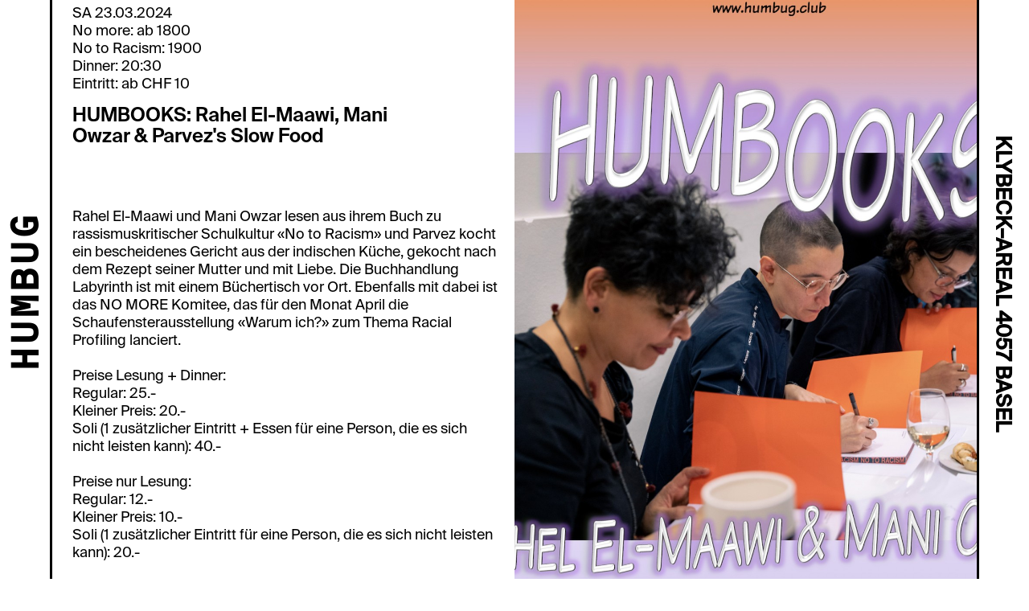

--- FILE ---
content_type: text/html; charset=UTF-8
request_url: https://www.humbug.club/events/humbooks-rahel-el-maawi-mani-owzar-and-parvez-slow-food
body_size: 2334
content:
<!-- Webdesign+Code cc: Alain Christopher Brusch, email:alain.brusch@me.com, instagram:christopher.nial-->
<!-- cc&copy;2019  Alain Brusch, Gianin Walter, Jesse Wyss -->
<html>
<head>
    <script async src="https://www.googletagmanager.com/gtag/js?id=UA-133841325-1"></script>
    <script>
      window.dataLayer = window.dataLayer || [];
      function gtag(){dataLayer.push(arguments);}
      gtag('js', new Date());

      gtag('config', 'UA-133841325-1');
    </script>
      
      <meta charset="utf-8">
      <meta http-equiv="X-UA-Compatible" content="IE=edge">
      <meta name="viewport" content="width=device-width, initial-scale=1">
      <title>HUMBUG – HUMBOOKS: Rahel El-Maawi, Mani Owzar & Parvez's Slow Food</title>


      <link rel="stylesheet" href="/site/themes/humbug/css/base.css" />
      <link rel="stylesheet" href="/site/themes/humbug/css/style.css" />
      <link rel="stylesheet" href="/site/themes/humbug/css/fonts.css" />
</head>

<header>

  <!--  div class for navigation  -->
      <div class="adressmenu sc-content">
    <div class="slideout">
      <a href="#" class="menu-toggle">HUMBUG</a>
      <nav>
                <a href="/programm" class="menuleiste">PROGRAMM</a>
                <a href="/humbug_staff" class="menuleiste">ÜBER HUMBUG</a>
                <a href="/humbug-mieten-kontakt" class="menuleiste">HUMBUG MIETEN</a>
                <a href="/uber-uns" class="menuleiste">KONTAKT</a>
                <a href="/aktuell" class="menuleiste">AKTUELL</a>
        
        
        <a href="http://www.instagram.com/humbug.club" class="menuleiste" target="_blank">INSTAGRAM</a>
        <a href="http://www.facebook.com/humbug.club" class="menuleiste" target="_blank">FACEBOOK</a>
        
        <div class="times">
          <a class="times">ÖFFNUNGSZEITEN:</a>
                      <a class="times">Gemäss Programm</a>
          
        </div>
    </nav>
    </div>
  </div>


  <!-- end of navigation -->

</header>



        <section>
    <div class="text">
                <p class="date"> SA 23.03.2024 <br> No more: ab 1800<br> No to Racism: 1900<br>Dinner: 20:30<br>Eintritt: ab CHF 10 </p>
        <h5> HUMBOOKS: Rahel El-Maawi, Mani Owzar & Parvez's Slow Food </h5>
        <br>
                <h5>  </h5>
        <br>
        <p class="text"> <p>Rahel El-Maawi und Mani Owzar lesen aus ihrem Buch zu rassismuskritischer Schulkultur «No to Racism» und Parvez kocht ein bescheidenes Gericht aus der indischen Küche, gekocht nach dem Rezept seiner Mutter und mit Liebe. Die Buchhandlung Labyrinth ist mit einem Büchertisch vor Ort. Ebenfalls mit dabei ist das NO MORE Komitee, das für den Monat April die Schaufensterausstellung «Warum ich?» zum Thema Racial Profiling lanciert. <br><br></p>

<p>Preise Lesung + Dinner:<br></p>

<p>Regular: 25.- <br>
Kleiner Preis: 20.- <br>
Soli (1 zusätzlicher Eintritt + Essen für eine Person, die es sich nicht leisten kann): 40.- <br><br></p>

<p>Preise nur Lesung: <br></p>

<p>Regular: 12.- <br>
Kleiner Preis: 10.- <br>
Soli (1 zusätzlicher Eintritt für eine Person, die es sich nicht leisten kann): 20.- <br><br></p>
 </p>
        <br><br>
                    <p><a href="www.parvez.work" class="sociallinks" target="_blank"> Webseite </a></p>
                    <p><a href="https://www.petzi.ch/events/55414/tickets/#ticket-90506" class="sociallinks" target="_blank"> Tickets Lesung + Dinner </a></p>
                    <p><a href="https://www.petzi.ch/events/55414/tickets/#ticket-90510" class="sociallinks" target="_blank"> Tickets Lesung </a></p>
        
        <br>
        <br>    
    </div>
    <div class="full-image-1">
        <img src="/img/assets_programm/screenshot-2024-03-12-at-14.48.02.png?h=1400&fm=jpg&s=a09cb3e5820b2b680683c0a70e9d499c">
    </div>
</section>
<section>
    <div class="text">
                <h5>  </h5>
        <br>
        <p class="text"> <h3>Parvez’s Slow Food: A Meal against Racism</h3>

<p>Parvez ist ein multidisziplinärer, konzeptioneller Künstler, der mit Lebensmitteln arbeitet und gerne kocht. Für die Veranstaltung im Humbug kreiert er ein vegetarisches Gericht aus der indischen Küche. ACHTUNG: Nur mit Reservation bis Freitag 22. März 12:00. Zum Reservieren über Petzi das entsprechende Ticket erwerben.</p>

<h3>Rahel El-Maawi und Mani Owzar</h3>

<p>Rassismus an der Schule? Ja, er versteckt sich überall. Nur wer ein vertieftes Verständnis davon entwickelt, kann Rassismus erkennen und ihm entgegenwirken. Rahel El-Maawi und Mani Owzar lesen aus ihrem Grundlagenwerk «No to Racism» und kommen zum Thema rassismuskritische Schulkultur ins Gespräch. Es wird die Möglichkeit geben Fragen zu stellen.</p>
 </p>
        <br><br>
                    <p><a href="https://www.hep-verlag.ch/no-to-racism" class="sociallinks" target="_blank"> No to Racism </a></p>
                    <p><a href="https://www.instagram.com/parvezunart/?hl=en" class="sociallinks" target="_blank"> Parvez's Slow Food </a></p>
        
        <br>
        <br>    
    </div>
    <div class="full-image-1">
        <img src="/img/assets_programm/parvez.jpg?h=1400&fm=jpg&s=4ff0dca5a51b355abfb75e90bea313db">
    </div>
</section>
<section>
    <div class="text">
                <h5> NO MORE Komitee: «Warum ich?» </h5>
        <br>
        <p class="text"> <p>Ebenfalls mit dabei ist das NO MORE Komitee, das für den Monat April die Schaufensterausstellung «Warum ich?» zum Thema Racial Profiling lanciert. Wer aufmerksam durch die Strassen in Basel geht, beobachtet immer wieder rassistische Polizeikontrollen. «Warum ich?» lässt die Stimmen der Betroffenen zu Wort kommen, auch das Humbug hat sich angeschlossen und ab dem 23. März hängen hier einige Textplakate. <br> <br> 
Das NO MORE Komitee wird die Ausstellung vorstellen und einen kurzen Input zu Racial Profiling geben.</p>
 </p>
        <br><br>
        
        <br>
        <br>    
    </div>
    <div class="full-image-1">
        <img src="/img/assets_programm/screenshot-2024-03-12-at-14.28.44.png?h=1400&fm=jpg&s=1d2cfdbb4924f0642e7b0782497bc5b7">
    </div>
</section>



  
<footer>
  <h2>
    KLYBECK–AREAL 4057 BASEL
  </h2>
</footer>


<script src="/site/themes/humbug/js/jquery.js"></script>
<!-- <script src="clickcarousell.js"></script> -->
<script src="/site/themes/humbug/js/menumain.js"></script>
  
</html>


--- FILE ---
content_type: text/css
request_url: https://www.humbug.club/site/themes/humbug/css/style.css
body_size: 3140
content:
@font-face {
    font-family: Suisseintl Regular;
    src: url(suisseintl-regular.otf);
}

@font-face {
    font-family: Suisseintl Medium;
    src: url(suisseintl-medium.otf);
}
@font-face {
    font-family: Suisseintl Semibold;
    src: url(suisseintl-semibold.otf);
}

/* moving text */
.scroll-left {
  height: 100%;
  scale:1/3; 
  overflow: hidden;
  position: relative;
z-index:3;
  }
  .scroll-left img{
    height:auto;
    width:auto;
  position: absolute;
  margin: 0;
  /* line-height: 50px; */
  text-align: left;
  /* padding-left:50px; */
  /* Starting position */
  -moz-transform:translateX(100%);
  -webkit-transform:translateX(100%); 
  transform:translateX(100%);
  /* Apply animation to this element */ 
  -moz-animation: scroll-left 10s linear;
  -webkit-animation: scroll-left 10s linear;
  animation: scroll-left 10s linear;
  animation-duration: 10s;
  }
  .scroll-left p {
    color: black;
   
    background-color:white;
    font-family:Suisseintl Semibold;
    font-size:36px;
    font-weight:700;
  position: absolute;
  width: 50%;
  height: 100%;
  margin: 0;
  line-height: 50px;
  text-align: right;
  padding-left:50px;
  /* Starting position */
  -moz-transform:translateX(100%);
  -webkit-transform:translateX(100%); 
  transform:translateX(100%);
  /* Apply animation to this element */ 
  -moz-animation: scroll-left 10s linear infinite;
  -webkit-animation: scroll-left 10s linear infinite;
  animation: scroll-left 10s linear infinite;
  }
  /* Move it (define the animation) */
  @-moz-keyframes scroll-left {
  0% { -moz-transform: translateX(100%); }
  100% { -moz-transform: translateX(-100%); }
  }
  @-webkit-keyframes scroll-left {
  0% { -webkit-transform: translateX(100%); }
  100% { -webkit-transform: translateX(-100%); }
  }
  @keyframes scroll-left {
  0% { 
  -moz-transform: translateX(100%); /* Browser bug fix */
  -webkit-transform: translateX(100%); /* Browser bug fix */
  transform: translateX(100%); 
  }
  100% { 
  -moz-transform: translateX(-100%); /* Browser bug fix */
  -webkit-transform: translateX(-100%); /* Browser bug fix */
  transform: translateX(-100%); 
  }
  }

/* end of moving text */

/* slideshow */

div.slideshow{
  cursor: pointer;
  position:relative;
  
}
/*slideshow.img{
position:absolute;  
}*/

/* end of slideshow */

/* carousel */
.onclick {
  cursor: pointer;
}
div.wrapper {
  position: absolute;
  Height: 100%;
  width: 100%;
  top: 0%;
  left: 0%;
  perspective: 1000px;
  background-color: #00A3DD;
}

section.carousel {
  position: absolute;
/*   Height: 100%;
  width: 100%; */
  top: 50%;
  left: 50%;
  transform-style: preserve-3d;
  backface-visibility: hidden;
  will-change: transform;
  z-index: 999;
  /*   transition: all 0.5s; */
}
a.face {
  position: absolute;
  background-size: cover;
  height: 300px;
  width: 55vw;
  background-color: #fff;
/*   color: #000; */
  border-top: 1px solid #000;
  border: 1px solid #000	;
  border-right: 1.5px solid #000;
  border-left: 1.5px solid #000;
/*   z-index: 9999; */
}
a.face:nth-child(1) {
  transform: translateX(-50%) translateY(-50%) translateZ(362px);
/*   z-index: 9999; */
}
a.face:nth-child(8) {
  transform: translateX(-50%) translateY(-50%) rotateX(45deg) translateZ(362px);
/*   z-index: 9999; */
}
a.face:nth-child(7) {
  transform: translateX(-50%) translateY(-50%) rotateX(90deg) translateZ(362px);
/*   z-index: 9999; */
}
a.face:nth-child(6) {
  transform: translateX(-50%) translateY(-50%) rotateX(135deg) translateZ(362px);
/*   z-index: 9999; */
}
a.face:nth-child(5) {
  transform: translateX(-50%) translateY(-50%) rotateX(180deg) translateZ(362px);
/*   z-index: 9999; */
}
a.face:nth-child(4) {
  transform: translateX(-50%) translateY(-50%) rotateX(225deg) translateZ(362px);
/*   z-index: 9999; */
}
a.face:nth-child(3) {
  transform: translateX(-50%) translateY(-50%) rotateX(270deg) translateZ(362px);
/*   z-index: 9999; */
}
a.face:nth-child(2) {
  transform: translateX(-50%) translateY(-50%) rotateX(315deg) translateZ(362px);
/*   z-index: 9999; */
}
/* div.face:nth-child(odd) {
  background-color: #ffffff;

} */

h5{
  font-family: Suisseintl Semibold;
  font-size: 24px;
  top: 80px;
  padding: 20px 20px 20px 0px;
  font-weight: 700;
  line-height: 1.1;}

p.text{line-height: 1.5;}
p.text2{line-height: 1.5;}
a.myAnchor{color: black;
text-decoration: none;}
p {
  font-size: 23px;
  font-weight: 700;
  font-family: Suisseintl Regular;
  /*   padding: 0 0 0 30px; */
  line-height: 1.5;
}
a.menuleiste.times:hover{text-decoration: none;}
div.times{padding-top: 20px;}

p.datum {
  position: fixed;
  font-family: Suisseintl Medium;
  font-size: 18px;
  font-weight: 400;
  text-align: left;
  left: 15px;
  top: 10px;
  display: inline-block;
}
/* p.midtitle {
  font-family: Ocr B;
  position: fixed;
  font-size: 18px;
  text-align: center;
  left: 42.5%;
  top: 10px;
  display: inline-block;
  padding-bottom: 30px;
} */
p.time {
  font-family: Suisseintl Medium;
  position: fixed;
  font-size: 18px;
  right: 15px;
  top: 10px;
  display: inline-block;
}
p.act {
  font-family: Suisseintl Semibold;
  position: relative;
  text-align: center;
  font-size: 34px;
  font-weight: 700;
  top: 27%;
  padding-bottom: 5px;
  line-height: 1;
  padding-left: 5px;
  padding-right: 5px;
  text-transform: uppercase;
  -moz-hyphens: auto;
  -o-hyphens: auto;
  -webkit-hyphens: auto;
  -ms-hyphens: auto;
  hyphens: auto;
}

/* end of carousel */
@font-face {
    font-family: Ocr B;
    src: url(ocr-b.ttf);
}
@font-face {
    font-family: Dinamit Bold;
    src: url(dinamit_bold.ttf);
}
header {
  font-family: Suisseintl Medium;
  position: fixed;
  top: 0;
  left: 0px;
  background-color: #fff;
  height: 100vh;
  width: 65px;
  z-index: 999;
	border-right: 3px solid #000000;
}

.menu-toggle {
  font-family: Ocr B;
  font-weight: 700;
  font-size: 55px;
  position: fixed;
  top: 50%;
  left: 8px;
  transform-origin: 0 0;
  transform: rotate(-90deg) translate(-50%, 0);
  color: #000;
  text-decoration: none;
  padding: 0 10px 0 0;
}

h2 {
  font-family: Suisseintl Medium;
  font-weight: 700;
  font-size:26px;
  position: fixed;
  top: 50%;
  right: 19px;
  transform-origin: 100% 0;
  transform: rotate(90deg) translate(50%, 0);
  color: #000;
  padding: 0 15px 0 0;
}
a{color: black;}
a.links:hover{font-weight: 700;}
p.text{line-height: 1.25;}
/* div.adresse{padding-bottom: 10px;} */
/* navigation */
div.adressmenu {
  position: fixed;
  top: 0;
  left: 0;
  width: 50px;
  height: 50px;
  text-decoration: none;
}

.menuleiste{
/*   font-size: 18px; */
  font-size: 26px;
  font-weight: 400;
  display: flex;
  flex-direction: row;
  padding: 5px 0 0 5px;
  color: black;
  top: 0;
}
a.menuleiste {
  text-decoration: none;
  font-weight: 700;
  font-size: 26px;
  color: black;
padding: 5px 0 0 5px;
}
div.times{position: absolute;
margin-top: 45px;
display: flex;
  flex-direction: column;}
a.times{font-weight: 700;}
a.menuleiste:hover{
  text-decoration: underline;
}
div.slideout {
  position: fixed;
  top: 0;
  left: -100%;
  width: 50%;
  height: 100%;
  background-color: #ffffff;
  transition: left 1s;
  z-index: 99999;
}

div.adressmenu:hover div.slideout {
  left: 0;
}

nav {
  font-family: Suisseintl Medium;
  font-size: 24px;
  position: absolute;
  top: 50%;
  left: 300px;
  width: 400px;
  padding-top: 10px;
  transform: translateX(-50%) translateY(-50%);
}

/* navigation  */

/* newsletter  */
.signupStyle{
  width: 50%;}
label.boldNewsletter{
  width: 50%;
  font-weight: 400;
  padding-bottom: 10px;
}

/* text image section starts here */
section {
  display: flex;
  flex-direction: row;
}

/* section:nth-child(odd) {
  flex-direction: row;
} */
section:nth-child(odd) p{
  margin-right: 5px;
}
section div {
  width: 50vw;
  margin-top:5px;
}
div.generell {
  width: 100%;
}
div.text{margin-top:-70px;}
.text2{
  top: 0;
}
section div.text {
  font-family: Suisseintl Regular;
  padding: 70px 70px 70px 90px;
  left: -150px;
  font-size: 18px;
}
h3{
 font-family: Suisseintl Semibold; 
  font-size: 24px;
  font-weight: 700;
/*   margin-top: -60px; */
  padding: 20px 20px 10px 0;
}
 h5{padding-bottom: 10px;}
p.bold{ padding-top: 10px;
  padding-bottom: 5px;
  font-weight: bold;}
a.menuleiste.times:hover{text-decoration: none;}
p{
  font-weight: 400;
  font-size: 18px;
  padding: 0 10px 0 0;
  margin-right: -62.5px;
  line-height: 1.25;
}
p.date {
  font-family: Suisseintl Regular;
  position: relative;
  font-weight: 400;
  text-align: left;
/*   font-size:26px; */
/*   left: 10px; */
  display: inline-block;
  top: 5px;
}

a.sociallinks{
/*   position: relative; */
  color: black;
/*  	top: 20px; */
  text-decoration: underline;
/*   flex-direction: column;
  display: flex; */
/*   padding: 20px 5px 5px 5px; */

/*   padding-top: 20px; */
}
a.sociallinks:hover{
 font-weight: 700;
}
a.menuleiste:hover{
  text-decoration: underline;
}
a.newsletter{
  text-decoration: underline;
  color: black;
}
a.newsletter:hover{
  font-weight: 700;
  padding-bottom: 10px;
}
a.support{
  color: black;
}
a.support:hover{
  font-weight: 700;
}
/* Grid Programm */
.content-wrapper{
  padding-left: 60px;
  padding-right: 70px;
  margin-top: -20px;
	float:left;
	width:110%;
	background:white;
  font-family: Suisseintl Medium;
  font-size: 24px;
  font-weight: 700;
}
h4{max-width: 100%;}
.programm-grid a{
	text-decoration:none;
}
.pogramm-grid, .grid-itemblacktitle{
  background-color: #ffffff;
  padding-left: 20px;
  padding-top: 30px;
  padding-bottom: 20px;
  font-size: 28px;
  border-top:3px solid black;
  border-bottom:3px solid black;
/*   color: white; */
}
.grid-itemblacktitle2{
  background-color: #ffffff;
  padding-left: 20px;
/*  	padding-top: 30px; */
  padding-bottom: 20px;
  font-size: 28px;
  border-bottom:3px solid black;
  float:left;
  width: 1O0%;
/*   color: white; */
}
.vergangenes{
  padding-top: 20px;
 
}
.pogramm-grid, .grid-itemblacktitle:hover{
  background-color: black;
  color: white;
}

.programm-grid a .event-title p,.programm-grid a .event-title h4,.programm-grid a .event-title h3{
	color:black;
}
.programm-grid a .event-title p{
	margin:0;
}
.programm-grid {
	width:92vw;
}
.programm-grid .grid-item{
	text-transform:uppercase;
	width:100%;
	max-width:none;
	border-bottom:3px solid black;
	float:left;
	padding:30px 10px 20px 10px;
	background:#00A3DD;
}

	.programm-grid .grid-item{
		padding:20px;
  border-bottom:3px solid black;
}

.programm-grid .grid-item:hover{
	background:white;
  color: black;
}


.programm-grid .grid-item .event-title{
	display:block;
}

.programm-grid .grid-item .event-title .event-date{
	float:left;
	margin:0;
	font-size:18px;
	line-height:21px;
	width:100%;
}

.programm-grid .event-date2{
  float:left;
  padding-top:3.5px;
	font-size:18px;
	line-height:21px;
	width:100%;
}

.programm-grid .grid-item .event-title .event-title-wrapper{
	float:left;
	width:105%;
}

.programm-grid .grid-item .event-title h4{
	font-size:24px;
	line-height:32px;
}

.programm-grid .grid-item .event-title{
	float:left;
	width:100%;
	align-self:flex-end;
}

}
.programm-grid .grid-item .event-title p{
	font-size:18px;
	line-height:21px;
	margin:0;
} 


img.logo{
  height: auto;
  width: 275px;
  font-size: 16px;
  background-size: contain;
  background-position: left center;
  object-fit:contain;
  position: relative;
  position: -webkit-relative;
  opacity: 1;
  display: inline-block;
  padding-right: 100px;
/*   padding-top: 20px; */
  padding-bottom: 20px;
/* align-items: flex-start;
justify-content: flex-start; */
/*   flex-direction: row; */
}
/* a.sponsoren{
  text-decoration: underline;
  color: black;
  display: inline-block;
  padding-bottom: 15px;
} */

/* a.sponsoren:hover{
font-weight: 700;
} */

/* a.partner{
  text-decoration: underline;
  color: black;
}
a.partner:hover{
font-weight: 700;
} */

img{
 	height: 105vh;
  width: 100%;
  background-size: cover;
  background-position: center;
  position: sticky;
  position: -webkit-sticky;
  margin-top: 0px;
  object-fit:cover;
/*   -webkit-filter: grayscale(100%);
  filter: grayscale(100%);
  opacity: 0.5; */
/*   transform: rotate(90deg); */
}
div.full-image-1{margin-top: -16px;
  /*background: #018d84;*/
}

body{
  background-color: white;
  top: 0;
}

p.artists{padding-bottom: 10px;}
a.zuruck{
  text-decoration: none;
  color: black;
  padding: 4.75vw 0 0 0;
} 
a.downloads{padding-top: 10px;
display: flex;
flex-direction: row;
text-decoration: underline;
color: black;}
a.downloads:hover{font-weight: 700;}
a.downloadsInText{
text-decoration: underline;
color: black;
}
a.downloadsInText:hover{
  font-weight: 700;}
}
p.telefon{color: black;}

footer {
  position: fixed;
  top: 0;
  right: 0;
  background-color: #fff;
  border-left: 3px solid #000000;
  height: 100vh;
  width: 65px;
  z-index: 3;
}
/* mobile friendly :-) */
@media (max-width: 800px) {
  body {
    font-size: 16px;
  }
  
  .text{margin-top:-55px;}
  
  .content-wrapper{
  padding-left: 10px;
  padding-right: 40px;
  font-size: 18px;
}
  
  section {
    display: block;
  flex-direction: column;
  }
  section div {
    width:  100%;
  }
  section div.text {
    padding: 30px;
  }
  div.full-image-1 {
    height: 110vh;
  }
  header {
	width: 25px; /*8vw */
/*  	border-right: 3px solid #000;   */
}
  .menu-toggle{
    font-size: 22px;
    left: 2.65px;
  }
  h2{
    font-size: 14px;
    right: 6px;
  }
  footer{
  width: 25px;
  z-index: 1000;
  }
 a.social, nav{
    font-size: 14px;
  }
  nav{
    width: 220px;
    left: 150px;
  }
/*   a.social{
    bottom: -350px;
  } */
  div.slideout{
    width: 100%;
  }
/*   p.midtitle{
    opacity: 0;
  } */
  p.datum {
 	font-size: 12px;
     z-index: 1000;
}
p.time {
  font-size: 12px;
  z-index: 1000;
}
  img{width: 100vw;
  height: 100vh;
    opacity: 0.9;
  }
p.act{
  font-size: 20px;
  padding: 0 5px 0 5px;
}
  p{
  margin-right: -3px;
     -moz-hyphens: auto;
   -o-hyphens: auto;
   -webkit-hyphens: auto;
   -ms-hyphens: auto;
   hyphens: auto;
}
  .text{padding: 50px 0px 0px 0px;}
 
  h4{
    margin-top: 0px;
  }
  a.times{
    font-size: 16px;
  }
  div.times{
    margin-top: 30px;
  }
  div.text{margin-top: -30px;}
 
}

--- FILE ---
content_type: text/css
request_url: https://www.humbug.club/site/themes/humbug/css/fonts.css
body_size: -43
content:
@import url(//fonts.googleapis.com/css?family=Open+Sans:400,700);


--- FILE ---
content_type: application/javascript
request_url: https://www.humbug.club/site/themes/humbug/js/menumain.js
body_size: 41
content:
$('.addressmenu').on('click', function(){
  
$('.menu').addClass('open')

//  if(mainTag.classList.contains("open")){
//  toggleTag.innerHTML = "Close"
//  } else{
//  toggleTag.innerHTML = "Humbug"  
//  } 
  
  return false
})